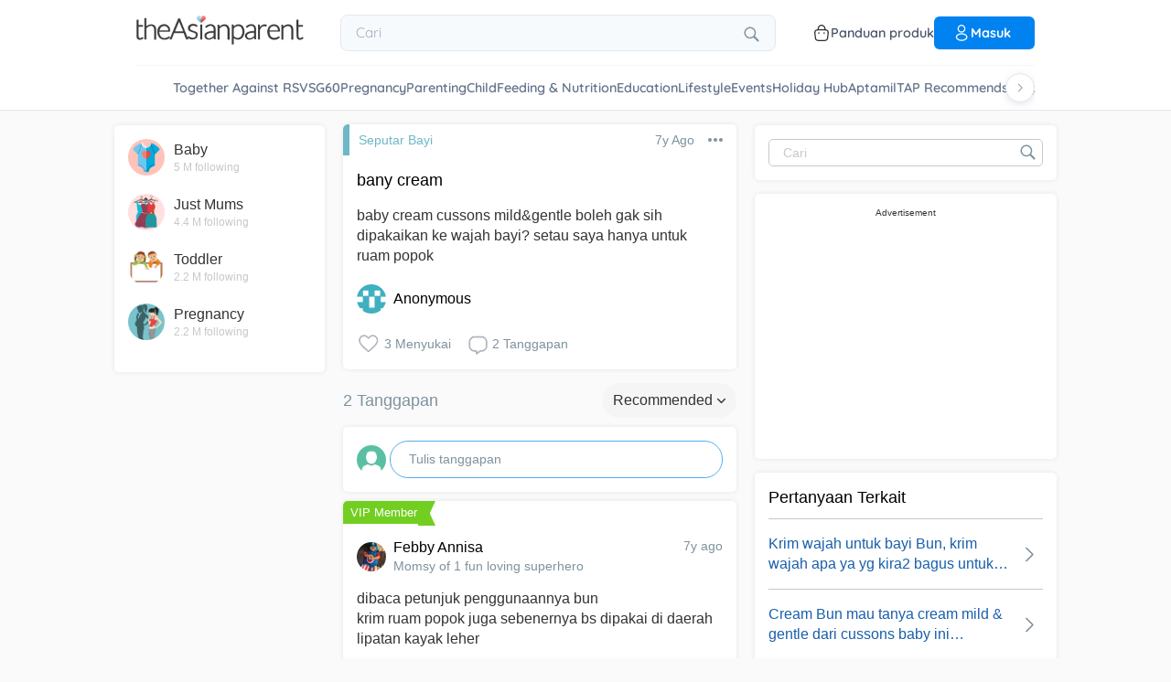

--- FILE ---
content_type: text/html; charset=utf-8
request_url: https://www.google.com/recaptcha/api2/aframe
body_size: 267
content:
<!DOCTYPE HTML><html><head><meta http-equiv="content-type" content="text/html; charset=UTF-8"></head><body><script nonce="l04gKKB_T9nw5ZtJ9TBH3A">/** Anti-fraud and anti-abuse applications only. See google.com/recaptcha */ try{var clients={'sodar':'https://pagead2.googlesyndication.com/pagead/sodar?'};window.addEventListener("message",function(a){try{if(a.source===window.parent){var b=JSON.parse(a.data);var c=clients[b['id']];if(c){var d=document.createElement('img');d.src=c+b['params']+'&rc='+(localStorage.getItem("rc::a")?sessionStorage.getItem("rc::b"):"");window.document.body.appendChild(d);sessionStorage.setItem("rc::e",parseInt(sessionStorage.getItem("rc::e")||0)+1);localStorage.setItem("rc::h",'1769902899677');}}}catch(b){}});window.parent.postMessage("_grecaptcha_ready", "*");}catch(b){}</script></body></html>

--- FILE ---
content_type: application/javascript; charset=utf-8
request_url: https://fundingchoicesmessages.google.com/f/AGSKWxXDN6IKvOPN0fFgI9WU6PcWHnOcsjlkKelnVZQlbLU6O6BXobUzQx-NMI8DHKkbWdTzpl-ltR7KIJxVFzDHV59pH-O7A0LCRVHKEcaR-Fs5hP994BFqPK8BqlkaVl5tE4jFKj3RpBH6vYoxs88GU9ZHNgnud_BPL7KXYV-TkwFIjbkfBbmkhlKCUiow/_-ad-472x365./adscript__590x105./ads_config./adwordstracking.js
body_size: -1285
content:
window['da1a670d-5f13-4855-b70e-69bcba849e84'] = true;

--- FILE ---
content_type: image/svg+xml
request_url: https://static.cdntap.com/community-theasianparent/assets/photo_library.svg
body_size: 176
content:
<svg width="30" height="30" viewBox="0 0 30 30" fill="none" xmlns="http://www.w3.org/2000/svg">
<path d="M0 5.97656H2.95312V27H23.9766V29.9531H2.95312C2.15625 29.9531 1.45312 29.6719 0.84375 29.1094C0.28125 28.5 0 27.7969 0 27V5.97656ZM13.5 14.9766L9 20.9531H27L20.9531 13.5L16.5234 19.0547L13.5 14.9766ZM29.9531 20.9531C29.9531 21.75 29.6484 22.4531 29.0391 23.0625C28.4766 23.6719 27.7969 23.9766 27 23.9766H9C8.20312 23.9766 7.5 23.6719 6.89062 23.0625C6.28125 22.4531 5.97656 21.75 5.97656 20.9531V2.95312C5.97656 2.15625 6.28125 1.47656 6.89062 0.914062C7.5 0.304687 8.20312 0 9 0H27C27.7969 0 28.4766 0.304687 29.0391 0.914062C29.6484 1.47656 29.9531 2.15625 29.9531 2.95312V20.9531Z" fill="#4BB9D3"/>
</svg>
